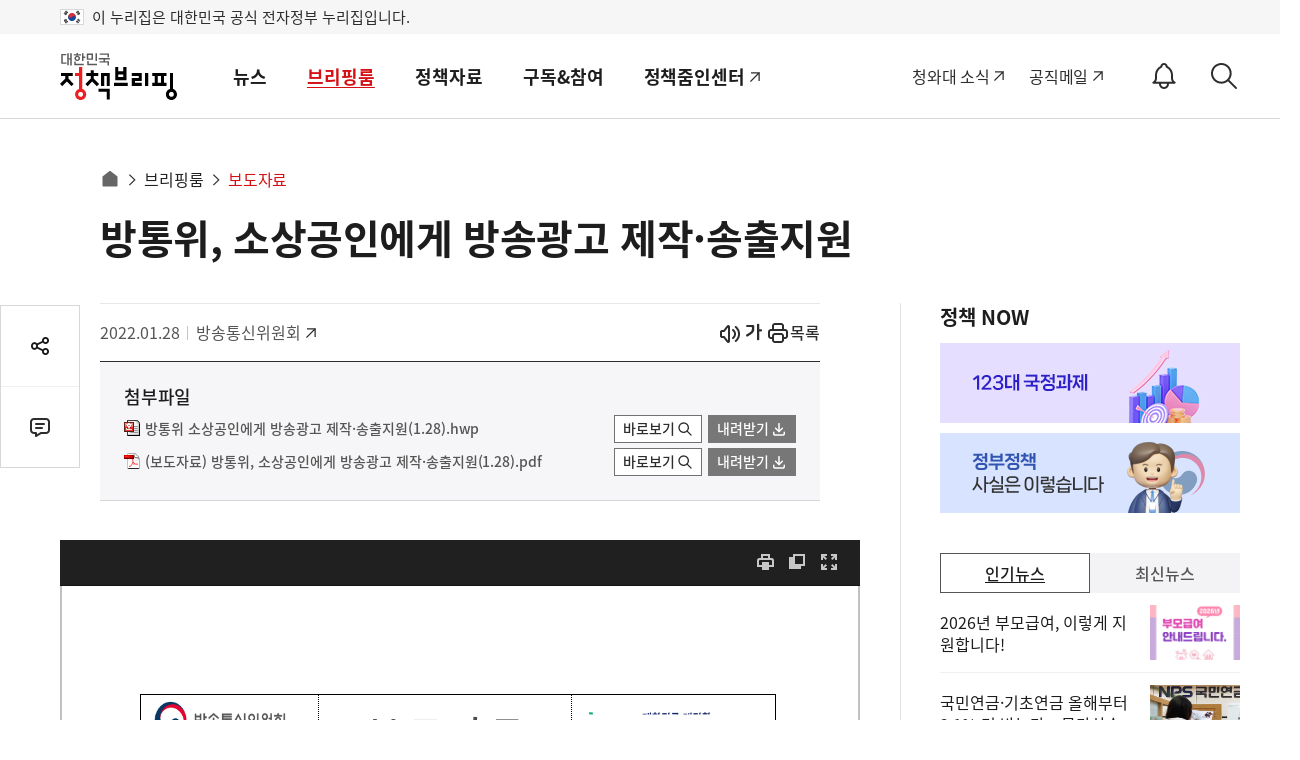

--- FILE ---
content_type: text/html; charset=utf-8
request_url: https://was.livere.me/comment/gonggamkr?id=gonggamkr&refer=www.korea.kr%3FnewsId%3D156493856&uid=NDAvODQvNDM1&site=https%3A%2F%2Fwww.korea.kr%2Fbriefing%2FpressReleaseView.do%3FnewsId%3D156493856&title=%2525uBC29%2525uD1B5%2525uC704%25252C%252520%2525uC18C%2525uC0C1%2525uACF5%2525uC778%2525uC5D0%2525uAC8C%252520%2525uBC29%2525uC1A1%2525uAD11%2525uACE0%252520%2525uC81C%2525uC791%252526middot%25253B%2525uC1A1%2525uCD9C%2525uC9C0%2525uC6D0&titleLength=31&logo=https%3A%2F%2Fwww.korea.kr%2Fimages%2Fevent%2Fkorea_logo_2024.jpg&uuid=296bab18-ada4-45ab-9dad-8f739553f1de
body_size: 1486
content:
<!DOCTYPE html><html lang=ko><head><meta http-equiv=Content-Type content="text/html; charset=utf-8"><meta http-equiv=X-UA-Compatible content="IE=edge"><meta name=viewport content="user-scalable=no,initial-scale=1,maximum-scale=1,minimum-scale=1,width=device-width"><meta name=description content=LiveRe><title>LiveRe</title><link type=text/css rel=stylesheet href="https://cdn-city.livere.com/css/comment.zero.css?d=202101261500"><link type=text/css rel=stylesheet href=https://cdn-city.livere.com/css/zero-rect-top.css><link type=text/css rel=stylesheet href=https://101.livere.co.kr/consumers/gonggamkr/zero/gonggamkr.zero.css><script type=text/javascript src="https://cdn-city.livere.com/js/lib.zero.js?d=202101261500"></script></head><body><div id=container data-id=gonggamkr data-title="방통위, 소상공인에게 방송광고 제작&amp;middot;송출지원" data-logo=https://www.korea.kr/images/event/korea_logo_2024.jpg data-desc="" data-uid=NDAvODQvNDM1 data-site="https://www.korea.kr/briefing/pressReleaseView.do?newsId=156493856" data-refer="www.korea.kr?newsId=156493856" data-redirectorigin="" data-highlightseq="" data-discuss=0 data-facebookpageid="" data-facebookuploadurl="" livere-uuid=296bab18-ada4-45ab-9dad-8f739553f1de><noscript>Please enable JavaScript to view the LiveRe comments</noscript></div><script type=text/javascript src="https://cdn-city.livere.com/js/comment.zero.ko.dist.js?d=202101261500" charset=UTF-8></script><script type=text/javascript src=https://101.livere.co.kr/consumers/gonggamkr/zero/gonggamkr.zero.js charset=UTF-8></script></body></html>

--- FILE ---
content_type: application/xhtml+xml
request_url: https://www.korea.kr/docViewer/result/2022.02/07/c388256a26e2cc9d9fec871bc22ff340/c388256a26e2cc9d9fec871bc22ff340.view.xhtml?
body_size: 5296
content:

















	<!DOCTYPE html PUBLIC "-//W3C//DTD XHTML 1.0 Transitional//EN" "http://www.w3.org/TR/xhtml1/DTD/xhtml1-transitional.dtd">
<html xml:lang="ko" lang="ko" xmlns="http://www.w3.org/1999/xhtml" xmlns:svg="http://www.w3.org/2000/svg" xmlns:xlink="http://www.w3.org/1999/xlink" xmlns:v="urn:schemas-microsoft-com:vml" xmlns:o="urn:schemas-microsoft-com:office:office">
	<head>
		<meta content="text/html; charset=UTF-8" http-equiv="content-type"/>
		<meta content="Synap Document Viewer 2022(v23.4.1)" name="GENERATOR"/>
		
		<title>이곳을 마우스로 누르고 본문 내용을 입력하세요</title>
		
		
		<style type="text/css">
			v\:shape,v\:shapetype,v\:formulas,v\:fill,v\:f,v\:handles,v\:h,v\:stroke,v\:line,v\:path,v\:textpath,v\:textbox,v\:group,v\:image,v\:rect,v\:imagedata,v\:arc,v\:curve,v\:oval,v\:polyline,v\:roundrect {
				behavior: url(#default#VML);
			}
			o\:* {
				behavior: url(#default#VML);
			}


			w\:* {
				behavior: url(#default#VML);
			}

body,div,p{margin:0;padding:0}
body{font-family:Dotum,'돋움',Helvetica,AppleSDGothicNeo,sans-serif;font-size:12px;color:#222;}
		</style>
		
		
    
	
<style type="text/css">
	body {
    	-webkit-text-size-adjust: 100%;
	}
	body:first-of-type p {
		background-image: url([data-uri]);
		
	}
</style>
	
<style type="text/css">
	a:visited {text-decoration:none;}
	a:link {text-decoration:none;}
	span {
		font-size: 10.0pt;
		color: #000000;
		font-weight: normal;
		margin-top: 0.0pt;
		margin-left: 0.0pt;
		margin-bottom: 0.0pt;
		margin-right: 0.0pt;
		text-align: justify;
		letter-spacing: 0.0pt;
	}
	td {
		word-wrap: break-word;
		text-align:left;
		text-indent:0;
		padding: 0px;
	}
	.img_none_align {
		clear: none;
	}
	.img_center_align {
		clear: none;
		float: none;
		display: block;
		margin: 0pt auto;
	}
	.img_left_align {
		clear: both;
		float: left;
		margin-right: 10pt;
	}
	.img_right_align {
		clear: both;
		float: right;
		margin-left: 10pt;
	}

	#div_page:after {
		content: '';
		display: block;
		height: 0;
		clear: both;
	}
	#div_page {
		position: relative;
		margin: 0px auto;
		word-wrap: break-word;
		z-index: 1;
	}
	#synap_footnote_list, #synap_endnote_list {
		clear: both;
	}
	.inner{
		background-color:#fff;
		border:1px solid #d8dfe5;
		z-index:100000;
		-webkit-box-shadow: 0 2px 2px #c8d1d9;
		-moz-box-shadow: 0 2px 2px #c8d1d9;
		box-shadow: 0 2px 2px #c8d1d9;
	}
	.containBgSingle{
		background-color: #ffffff;
	}
	img.grayscale {
		filter: url("data:image/svg+xml;utf8,&lt;svg xmlns=\'http://www.w3.org/2000/svg\'&gt;&lt;filter id=\'grayscale\'&gt;&lt;feColorMatrix type=\'matrix\' values=\'0.3333 0.3333 0.3333 0 0 0.3333 0.3333 0.3333 0 0 0.3333 0.3333 0.3333 0 0 0 0 0 1 0\'/&gt;&lt;/filter&gt;&lt;/svg&gt;#grayscale"); /* Firefox 10+, Firefox on Android */
		filter: gray; /* IE6-9 */
		-webkit-filter: grayscale(100%); /* Chrome 19+, Safari 6+, Safari 6+ iOS */
	}
	.table_inline {
		display:inline-table;
		zoom:1;
		*display:inline;
		word-break:normal;
	}
	.div_inline {
		display:inline-block;
		zoom:1;
		*display:inline;
	}
	.div_center {
		text-align:center;
	}
	.div_right {
		text-align:right;
	}	
	
	.pagebreaker {
		height: 20px;
		margin: 0px;
	}
	
	@media print {
		.inner {
			border: 0;
			box-shadow: none;
		}
		@page {
			margin : 0mm 0mm 0mm 0mm;
		}
	}
</style>
    
    	
<style type="text/css">
	.noPageLineHeight {
		line-height: 1.6;
	}
	p {
		font-size: 10.0pt;
		color: #000000;
		font-weight: normal;
		margin-left: 0.0pt;
		margin-right: 0.0pt;
		margin-top: 0.0pt;
		margin-bottom: 0.0pt;
		text-align: justify;
		line-height: 1.6;
		letter-spacing: 0.0pt;
	}
	table {
		clear: both;
	}
</style>

	
    	
    
    	

    <style type="text/css">
      .page1{
width:484pt;
min-width:484pt;
height:auto !important;height:701pt;
min-height:701pt;
padding:70pt 56pt 70pt 56pt;
}
.odd_f_1{
border-color:transparent;}
.odd_fe_1{
border-color:transparent;}
.even_f_1{
border-color:transparent;}
.even_fe_1{
border-color:transparent;}
.header_section_1{
overflow:hidden;
padding-right:56pt;
width:484pt;
position:absolute;
min-height:28pt;
top:42pt;
}
.footer_section_1{
position:absolute;
overflow:hidden;
padding-right:56pt;
width:484pt;
bottom:0pt;
height:70pt;
}
.footer_section_1_visible{
position:absolute;
overflow:visible;
width:484pt;
bottom:42pt;
max-height:70pt;
}

    </style>
		<script type="text/javascript" src="c388256a26e2cc9d9fec871bc22ff340.files/jquery-3.3.1.min.js"></script>
		<script type="text/javascript" src="c388256a26e2cc9d9fec871bc22ff340.files/spin.min.js"></script>
		<script type="text/javascript" src="c388256a26e2cc9d9fec871bc22ff340.files/config.js"></script>
		<script type="text/javascript" src="c388256a26e2cc9d9fec871bc22ff340.files/common.js"></script>
		<script type="text/javascript" src="c388256a26e2cc9d9fec871bc22ff340.files/browser_check.js"></script>
		<script type="text/javascript" src="c388256a26e2cc9d9fec871bc22ff340.files/wm.js"></script>
		<script type="text/javascript" src="c388256a26e2cc9d9fec871bc22ff340.files/word_body.js"></script>

		<script>var jsValue = ""; </script>
	</head>
	<body class="containBg">
		
			<div id="content_body"></div>
			<div id="hidden_section"></div>

	</body>
</html>





--- FILE ---
content_type: text/html; charset=UTF-8
request_url: https://www.korea.kr/docViewer/result/2022.02/07/c388256a26e2cc9d9fec871bc22ff340/c388256a26e2cc9d9fec871bc22ff340.files/1.html
body_size: 23977
content:
<div id="div_page" class="inner odd_f_1 page1"><p style="  margin-left:27pt;text-indent:-27pt; font-size:15pt; line-height:0.60;"><span style="font-family:'HCI Poppy',Sylfaen; font-size:15pt;">&#160;</span></p><p style="  margin-left:27pt;text-indent:-27pt; font-size:15pt; line-height:0.60;" class="div_inline"><table id="table_1" class="table_inline" cellspacing="0" summary="table" style="border-color:#ffffff;border:none;border-collapse:collapse;table-layout:fixed; width:476.97pt; min-height:55.71pt; margin-left:2.00pt; margin-right:2.00pt; margin-top:2.00pt; margin-bottom:2.00pt;"><colgroup><col style="width:133.52pt;"></col><col style="width:190.12pt;"></col><col style="width:153.33pt;"></col></colgroup><tr style="height:55.71pt;"><td id="기관명" style=" width:133.52pt; vertical-align:middle; border-left:#000000 1.00pt solid; border-top:#000000 1.00pt solid; border-right:#000000 1.00pt dotted; border-bottom:#000000 1.00pt solid;"><div style="position:relative;width:120.70pt;min-height:32.10pt;"><img style=" width:120.70pt; height:32.10pt;position:absolute;left:0.00pt;top:0.00pt;" onerror="javascript:image_error(this);" alt="그림입니다.
원본 그림의 이름: 방송통신위원회_국_좌우.jpg
원본 그림의 크기: 가로 2154pixel, 세로 477pixel" src="c388256a26e2cc9d9fec871bc22ff340.files/BIN0001.jpg" id="shape_1"/></div><p style="text-align:center; text-indent:0pt; font-size:12pt; "></p><p style="text-align:center; text-indent:0pt; "><span style="font-family:돋움체; color:#ffffff; ">방송통신위원회</span></p></td><td id="배포일시항목" style=" width:190.12pt; vertical-align:middle; border-left:#000000 1.00pt dotted; border-top:#000000 1.00pt solid; border-right:#000000 1.00pt dotted; border-bottom:#000000 1.00pt solid;"><p style="text-align:center; margin-left:23pt;text-indent:-23pt; font-size:25pt; "><span style="font-family:HY헤드라인M,굴림; font-size:25pt; color:#4c4c4c;  font-weight:bold;">보</span><span style="font-family:돋움체; font-size:25pt; color:#4c4c4c;  font-weight:bold;"> </span><span style="font-family:HY헤드라인M,굴림; font-size:25pt; color:#4c4c4c;  font-weight:bold;">도</span><span style="font-family:돋움체; font-size:25pt; color:#4c4c4c;  font-weight:bold;"> </span><span style="font-family:HY헤드라인M,굴림; font-size:25pt; color:#4c4c4c;  font-weight:bold;">자</span><span style="font-family:돋움체; font-size:25pt; color:#4c4c4c;  font-weight:bold;"> </span><span style="font-family:HY헤드라인M,굴림; font-size:25pt; color:#4c4c4c;  font-weight:bold;">료</span></p></td><td id="배포일시" style=" width:153.33pt; vertical-align:middle; border-left:#000000 1.00pt dotted; border-top:#000000 1.00pt solid; border-right:#000000 1.00pt solid; border-bottom:#000000 1.00pt solid;"><div style="position:relative;float:left;width:107.80pt;min-height:37.26pt;"><img style=" width:107.80pt; height:37.25pt;position:absolute;left:0.00pt;top:0.00pt;" onerror="javascript:image_error(this);" alt="그림입니다.
원본 그림의 이름: 01 한국판뉴딜_기본 로고_가로형.jpg
원본 그림의 크기: 가로 1628pixel, 세로 563pixel" src="c388256a26e2cc9d9fec871bc22ff340.files/BIN0002.jpg" id="shape_2"/></div><p style="text-align:center; text-indent:0pt; font-size:12pt; "><span style="font-family:돋움체; font-size:12pt;">&#160;</span></p></td></tr></table></p><p style="  margin-left:27pt;text-indent:-27pt; font-size:15pt; line-height:0.60;" class="div_inline"><table id="table_2" class="table_inline" cellspacing="0" summary="table" style="border-color:#ffffff;border:none;border-collapse:collapse;table-layout:fixed; width:476.97pt; min-height:25.14pt; margin-left:2.00pt; margin-right:2.00pt; margin-top:2.00pt; margin-bottom:2.00pt;"><colgroup><col style="width:62.36pt;"></col><col style="width:151.67pt;"></col><col style="width:60.81pt;"></col><col style="width:202.13pt;"></col></colgroup><tr style="height:25.14pt;"><td style=" width:62.36pt; vertical-align:middle; border-left:#000000 1.00pt solid; border-top:#000000 1.00pt solid; border-right:#000000 1.00pt solid; border-bottom:#000000 1.00pt solid;"><p style="text-align:center; text-indent:0pt; font-size:12pt; "><span style="font-family:돋움체; font-size:12pt;  font-weight:bold;">보도 일시</span></p></td><td id="보도일시" style=" width:151.67pt; vertical-align:middle; border-left:#000000 1.00pt solid; border-top:#000000 1.00pt solid; border-right:#000000 1.00pt solid; border-bottom:#000000 1.00pt solid;"><p style="text-align:center; text-indent:0pt; font-size:12pt; "><span style="font-family:돋움체; font-size:12pt; letter-spacing:-0.16pt;  font-weight:bold;">2022. 1. 28.(</span><span style="font-family:돋움체; font-size:12pt; letter-spacing:-0.24pt;  font-weight:bold;">금</span><span style="font-family:돋움체; font-size:12pt; letter-spacing:-0.16pt;  font-weight:bold;">) 10:00</span></p></td><td style=" width:60.81pt; vertical-align:middle; border-left:#000000 1.00pt solid; border-top:#000000 1.00pt solid; border-right:#000000 1.00pt solid; border-bottom:#000000 1.00pt solid;"><p style="text-align:center; margin-left:23pt;text-indent:-23pt; font-size:12pt; "><span style="font-family:돋움체; font-size:12pt; ">배포 일시</span></p></td><td id="배포일시" style=" width:202.13pt; vertical-align:middle; border-left:#000000 1.00pt solid; border-top:#000000 1.00pt solid; border-right:#000000 1.00pt solid; border-bottom:#000000 1.00pt solid;"><p style="text-align:center; text-indent:0pt; font-size:12pt; "><span style="font-family:돋움체; font-size:12pt; ">2022. 1. 28.(</span><span style="font-family:돋움체; font-size:12pt; ">금</span><span style="font-family:돋움체; font-size:12pt; ">) 10:00</span></p></td></tr></table></p><p style="  margin-left:27pt;text-indent:-27pt; font-size:15pt; line-height:1.50;" class="div_inline"><table id="table_3" class="table_inline" cellspacing="0" summary="table" style="border-color:#ffffff;border:none;border-collapse:collapse;table-layout:fixed; width:476.97pt; min-height:38.96pt; margin-left:2.00pt; margin-right:2.00pt; margin-top:2.00pt; margin-bottom:2.00pt;"><colgroup><col style="width:62.36pt;"></col><col style="width:151.67pt;"></col><col style="width:60.81pt;"></col><col style="width:56.05pt;"></col><col style="width:56.05pt;"></col><col style="width:90.03pt;"></col></colgroup><tr style="height:19.48pt;"><td style=" width:62.36pt; vertical-align:bottom; border-left:#000000 1.00pt solid; border-top:#000000 1.00pt solid; border-right:#000000 1.00pt solid;"><p style="text-align:center; text-indent:0pt; font-size:12pt; "><span style="font-family:돋움체; font-size:12pt; ">담당 부서</span></p></td><td style=" width:151.67pt; vertical-align:bottom; border-left:#000000 1.00pt solid; border-top:#000000 1.00pt solid; border-right:#000000 1.00pt solid;"><p style="text-align:center; text-indent:0pt; font-size:12pt; "><span style="font-family:돋움체; font-size:12pt; ">방송기반국</span></p></td><td style=" width:60.81pt; vertical-align:middle; border-left:#000000 1.00pt solid; border-top:#000000 1.00pt solid; border-right:#000000 1.00pt solid; border-bottom:#000000 1.00pt solid;"><p style="text-align:center; text-indent:0pt; font-size:12pt; "><span style="font-family:돋움체; font-size:12pt; ">책임자</span></p></td><td id="책임자대외직명" style=" width:56.05pt; vertical-align:middle; border-left:#000000 1.00pt solid; border-top:#000000 1.00pt solid; border-bottom:#000000 1.00pt solid;"><p style="text-align:right; text-indent:0pt; font-size:12pt; "><span style="font-family:돋움체; font-size:12pt; ">과</span><span style="font-family:굴림체; font-size:12pt; "> &#160;</span><span style="font-family:돋움체; font-size:12pt; ">장 </span></p></td><td id="책임자명" style=" width:56.05pt; vertical-align:middle; border-top:#000000 1.00pt solid; border-bottom:#000000 1.00pt solid;"><p style="text-align:right; text-indent:0pt; font-size:12pt; "><span style="font-family:돋움체; font-size:12pt; ">최윤정</span></p></td><td id="책임자전화번호" style=" width:90.03pt; vertical-align:middle; border-top:#000000 1.00pt solid; border-right:#000000 1.00pt solid; border-bottom:#000000 1.00pt solid;"><p style="text-align:left; text-indent:0pt; font-size:12pt; "><span style="font-family:돋움체; font-size:12pt; letter-spacing:-0.08pt; ">(02-2110-1270)</span></p></td></tr><tr style="height:19.48pt;"><td style=" width:62.36pt; vertical-align:top; border-left:#000000 1.00pt solid; border-right:#000000 1.00pt solid; border-bottom:#000000 1.00pt solid;"><p style="text-align:center; text-indent:0pt; font-size:12pt; "><span style="font-family:돋움체; font-size:12pt;">&#160;</span></p></td><td id="담당부서" style=" width:151.67pt; vertical-align:top; border-left:#000000 1.00pt solid; border-right:#000000 1.00pt solid; border-bottom:#000000 1.00pt solid;"><p style="text-align:center; text-indent:0pt; font-size:12pt; "><span style="font-family:돋움체; font-size:12pt; ">방송광고정책과</span></p></td><td style=" width:60.81pt; vertical-align:middle; border-left:#000000 1.00pt solid; border-top:#000000 1.00pt solid; border-right:#000000 1.00pt solid; border-bottom:#000000 1.00pt solid;"><p style="text-align:center; text-indent:0pt; font-size:12pt; "><span style="font-family:돋움체; font-size:12pt; ">담당자</span></p></td><td id="담당자대외직명" style=" width:56.05pt; vertical-align:middle; border-left:#000000 1.00pt solid; border-top:#000000 1.00pt solid; border-bottom:#000000 1.00pt solid;"><p style="text-align:right; text-indent:0pt; font-size:12pt; "><span style="font-family:돋움체; font-size:12pt; ">사무관</span></p></td><td id="담당자명" style=" width:56.05pt; vertical-align:middle; border-top:#000000 1.00pt solid; border-bottom:#000000 1.00pt solid;"><p style="text-align:right; text-indent:0pt; font-size:12pt; "><span style="font-family:돋움체; font-size:12pt; ">김은수</span></p></td><td id="담당자전화번호" style=" width:90.03pt; vertical-align:middle; border-top:#000000 1.00pt solid; border-right:#000000 1.00pt solid; border-bottom:#000000 1.00pt solid;"><p style="text-align:left; text-indent:0pt; font-size:12pt; "><span style="font-family:돋움체; font-size:12pt; letter-spacing:-0.08pt; ">(02-2110-1274)</span></p></td></tr></table></p><p style="text-align:center; text-indent:0pt; font-size:1pt; line-height:1.00;;word-break:keep-all;"><span style="font-family:돋움체; font-size:1pt;">&#160;</span></p><div class="div_center"><p style="text-align:center; text-indent:0pt; font-size:6pt; line-height:1.50;;word-break:keep-all;" class="div_inline"><table id="table_4" class="table_inline" cellspacing="0" summary="table" style="border-color:#ffffff;border:none;border-collapse:collapse;table-layout:fixed; width:478.16pt; min-height:81.00pt; margin-left:2.00pt; margin-right:2.00pt; margin-top:2.00pt; margin-bottom:2.00pt;"><colgroup><col style="width:478.16pt;"></col></colgroup><tr style="height:33.35pt;"><td id="제목명" style=" width:478.16pt; vertical-align:middle; border-left:#000000 1.00pt solid; border-top:#000000 1.00pt solid; border-right:#000000 1.00pt solid;"><p style="text-align:center; margin-right:2pt; margin-left:28pt;text-indent:-21pt; font-size:20pt; line-height:1.80;"><span style="font-family:HY헤드라인M,굴림; font-size:20pt;  font-weight:bold;">방통위</span><span style="font-family:HY헤드라인M,굴림; font-size:20pt;  font-weight:bold;">,</span><span style="font-family:돋움체; font-size:20pt;  font-weight:bold;"> </span><span style="font-family:HY헤드라인M,굴림; font-size:20pt;  font-weight:bold;">소상공인에게</span><span style="font-family:돋움체; font-size:20pt;  font-weight:bold;"> </span><span style="font-family:HY헤드라인M,굴림; font-size:20pt;  font-weight:bold;">방송광고</span><span style="font-family:돋움체; font-size:20pt;  font-weight:bold;"> </span><span style="font-family:HY헤드라인M,굴림; font-size:20pt;  font-weight:bold;">제작·송출지원</span></p></td></tr><tr style="height:47.65pt;"><td id="부제목명" style=" width:478.16pt; vertical-align:middle; border-left:#000000 1.00pt solid; border-right:#000000 1.00pt solid; border-bottom:#000000 1.00pt solid;"><p style="text-align:center; margin-right:2pt; margin-left:28pt;text-indent:-21pt; font-size:15pt; "><span style="font-family:HY헤드라인M,굴림; font-size:15pt; ">-</span><span style="font-family:돋움체; font-size:15pt; "> </span><span style="font-family:HY헤드라인M,굴림; font-size:15pt; ">’</span><span style="font-family:HY헤드라인M,굴림; font-size:15pt; ">22</span><span style="font-family:HY헤드라인M,굴림; font-size:15pt; ">년도</span><span style="font-family:돋움체; font-size:15pt; "> </span><span style="font-family:HY헤드라인M,굴림; font-size:15pt; ">「지역밀착형</span><span style="font-family:돋움체; font-size:15pt; "> </span><span style="font-family:HY헤드라인M,굴림; font-size:15pt; ">방송광고</span><span style="font-family:돋움체; font-size:15pt; "> </span><span style="font-family:HY헤드라인M,굴림; font-size:15pt; ">활성화</span><span style="font-family:돋움체; font-size:15pt; "> </span><span style="font-family:HY헤드라인M,굴림; font-size:15pt; ">기반구축」사업</span><span style="font-family:돋움체; font-size:15pt; "> </span><span style="font-family:HY헤드라인M,굴림; font-size:15pt; ">실시</span><span style="font-family:HY헤드라인M,굴림; font-size:15pt; ">,</span><span style="font-family:돋움체; font-size:15pt; "> </span><span style="font-family:HY헤드라인M,굴림; font-size:15pt; ">지난해</span><span style="font-family:돋움체; font-size:15pt; "> </span><span style="font-family:HY헤드라인M,굴림; font-size:15pt; ">보다</span><span style="font-family:돋움체; font-size:15pt; "> </span><span style="font-family:HY헤드라인M,굴림; font-size:15pt; ">41</span><span style="font-family:HY헤드라인M,굴림; font-size:15pt; ">개사가</span><span style="font-family:돋움체; font-size:15pt; "> </span><span style="font-family:HY헤드라인M,굴림; font-size:15pt; ">확대된</span><span style="font-family:돋움체; font-size:15pt; "> </span><span style="font-family:HY헤드라인M,굴림; font-size:15pt; ">177</span><span style="font-family:HY헤드라인M,굴림; font-size:15pt; ">개사</span><span style="font-family:돋움체; font-size:15pt; "> </span><span style="font-family:HY헤드라인M,굴림; font-size:15pt; ">지원</span><span style="font-family:돋움체; font-size:15pt; "> </span><span style="font-family:HY헤드라인M,굴림; font-size:15pt; ">-</span></p></td></tr></table></p></div><p style="  margin-left:28pt;text-indent:-28pt; font-size:14pt; "><span style="font-family:바탕체; font-size:14pt;">&#160;</span></p><p style="  text-indent:0pt; font-size:14pt; line-height:1.55;"><div name="start" style="display:none;" id="본문"></div><span style="font-family:굴림체; font-size:14pt; ">&#160; </span><span style="font-family:바탕체; font-size:14pt; ">방송통신위원회</span><span style="font-family:바탕체; font-size:14pt; ">(</span><span style="font-family:바탕체; font-size:14pt; ">위원장 한상혁</span><span style="font-family:바탕체; font-size:14pt; ">, </span><span style="font-family:바탕체; font-size:14pt; ">이하 ‘방통위’</span><span style="font-family:바탕체; font-size:14pt; ">)</span><span style="font-family:바탕체; font-size:14pt; ">는 한국방송광고진흥공사</span><span style="font-family:바탕체; font-size:14pt; ">(</span><span style="font-family:바탕체; font-size:14pt; ">사장 이백만</span><span style="font-family:바탕체; font-size:14pt; ">, </span><span style="font-family:바탕체; font-size:14pt; ">이하 ‘코바코’</span><span style="font-family:바탕체; font-size:14pt; ">)</span><span style="font-family:바탕체; font-size:14pt; ">와 함께 </span><span style="font-family:바탕체; font-size:14pt; ">2022</span><span style="font-family:바탕체; font-size:14pt; ">년도 ｢지역밀착형 방송광고 활성화 기반구축｣ 사업을 실시한다</span><span style="font-family:바탕체; font-size:14pt; ">. </span></p><p style="  text-indent:0pt; font-size:14pt; line-height:1.50;"><span style="font-family:바탕체; font-size:14pt;">&#160;</span></p><p style="  text-indent:0pt; font-size:14pt; line-height:1.50;"><span style="font-family:굴림체; font-size:14pt; ">&#160; </span><span style="font-family:바탕체; font-size:14pt; ">｢지역밀착형 방송광고 활성화 기반구축 사업｣은 방통위가 소상공인의 </span><span style="font-family:바탕체; font-size:14pt; letter-spacing:-0.14pt; ">성장과 지역 방송광고 시장 활성화를 위해 </span><span style="font-family:바탕체; font-size:14pt; letter-spacing:-0.09pt; ">2020</span><span style="font-family:바탕체; font-size:14pt; letter-spacing:-0.14pt; ">년에 시작되어 소상</span><span style="font-family:바탕체; font-size:14pt; ">공인이 </span><span style="font-family:바탕체; font-size:14pt; letter-spacing:-0.98pt; ">방송광고를 제작하여 지역의 방송매체를 통해 송출할 수 있도록 지원하고 있다</span><span style="font-family:바탕체; font-size:14pt; letter-spacing:-0.65pt; ">.</span></p><p style="  text-indent:0pt; font-size:14pt; "><span style="font-family:바탕체; font-size:14pt;">&#160;</span></p><p style="  text-indent:0pt; font-size:14pt; "><span style="font-family:굴림체; font-size:14pt; ">&#160; </span><span style="font-family:바탕체; font-size:14pt; ">올해에는 소상공인 </span><span style="font-family:바탕체; font-size:14pt; ">177</span><span style="font-family:바탕체; font-size:14pt; ">개사</span><span style="font-family:바탕체; font-size:14pt; ">*</span><span style="font-family:바탕체; font-size:14pt; ">에 총 </span><span style="font-family:바탕체; font-size:14pt; ">15</span><span style="font-family:바탕체; font-size:14pt; ">억 </span><span style="font-family:바탕체; font-size:14pt; ">9</span><span style="font-family:바탕체; font-size:14pt; ">천만원의 방송광고 제작비와 </span><span style="font-family:바탕체; font-size:14pt; letter-spacing:-0.14pt; ">송출비를 지원한다</span><span style="font-family:바탕체; font-size:14pt; letter-spacing:-0.09pt; ">. </span><span style="font-family:바탕체; font-size:14pt; letter-spacing:-0.14pt; ">지원 대상은 중소벤처기업부로부터 소상공인 </span><span style="font-family:바탕체; font-size:14pt; letter-spacing:-0.28pt; ">확인서를</span><span style="font-family:바탕체; font-size:14pt; letter-spacing:-0.14pt; "> 발급받은 소상인과 소공인이며</span><span style="font-family:바탕체; font-size:14pt; letter-spacing:-0.09pt; ">, </span><span style="font-family:바탕체; font-size:14pt; letter-spacing:-0.14pt; ">심사를 거쳐 선정된</span><span style="font-family:바탕체; font-size:14pt; letter-spacing:0.28pt; "> 소상공인은 방송광고 제작비 또는 송출비의 </span><span style="font-family:바탕체; font-size:14pt; letter-spacing:0.19pt; ">90%</span><span style="font-family:바탕체; font-size:14pt; letter-spacing:0.28pt; ">를 최대 </span><span style="font-family:바탕체; font-size:14pt; letter-spacing:0.19pt; ">9</span><span style="font-family:바탕체; font-size:14pt; letter-spacing:0.28pt; ">백만원 한도 내에서 </span><span style="font-family:바탕체; font-size:14pt; ">지원받게 된다</span><span style="font-family:바탕체; font-size:14pt; ">. </span></p><p style="  text-indent:0pt; font-size:14pt; "><span style="font-family:바탕체; font-size:14pt;">&#160;</span></p><p style="  margin-left:24pt;text-indent:-24pt; font-size:13pt; "><span style="font-family:'맑은 고딕',굴림; font-size:13pt; ">&#160;</span><span style="font-family:한양중고딕,굴림; font-size:13pt; "> </span><span style="font-family:한양중고딕,굴림; font-size:13pt; ">* </span><span style="font-family:한양중고딕,굴림; font-size:13pt; letter-spacing:-0.78pt; ">소상공인 지원공모는 </span><span style="font-family:한양중고딕,굴림; font-size:13pt; letter-spacing:-0.52pt; ">1</span><span style="font-family:한양중고딕,굴림; font-size:13pt; letter-spacing:-0.78pt; ">차</span><span style="font-family:한양중고딕,굴림; font-size:13pt; letter-spacing:-0.52pt; ">, 2</span><span style="font-family:한양중고딕,굴림; font-size:13pt; letter-spacing:-0.78pt; ">차로 나누어 진행하며 </span><span style="font-family:한양중고딕,굴림; font-size:13pt; letter-spacing:-0.52pt; ">1</span><span style="font-family:한양중고딕,굴림; font-size:13pt; letter-spacing:-0.78pt; ">차 대상</span><span style="font-family:한양중고딕,굴림; font-size:13pt; letter-spacing:-0.52pt; ">(107</span><span style="font-family:한양중고딕,굴림; font-size:13pt; letter-spacing:-0.78pt; ">개사</span><span style="font-family:한양중고딕,굴림; font-size:13pt; letter-spacing:-0.52pt; ">, 3</span><span style="font-family:한양중고딕,굴림; font-size:13pt; letter-spacing:-0.78pt; ">월 선정</span><span style="font-family:한양중고딕,굴림; font-size:13pt; letter-spacing:-0.26pt; ">)</span><span style="font-family:한양중고딕,굴림; font-size:13pt; letter-spacing:-0.39pt; ">은</span><span style="font-family:한양중고딕,굴림; font-size:13pt; letter-spacing:-0.26pt; "> </span><span style="font-family:한양중고딕,굴림; font-size:13pt; letter-spacing:-0.52pt; ">봄‧여름에 광고송출을 희망하는 기업으로</span><span style="font-family:한양중고딕,굴림; font-size:13pt; letter-spacing:-0.35pt; ">, 2</span><span style="font-family:한양중고딕,굴림; font-size:13pt; letter-spacing:-0.52pt; ">차 대상</span><span style="font-family:한양중고딕,굴림; font-size:13pt; letter-spacing:-0.35pt; ">(70</span><span style="font-family:한양중고딕,굴림; font-size:13pt; letter-spacing:-0.52pt; ">개사</span><span style="font-family:한양중고딕,굴림; font-size:13pt; letter-spacing:-0.35pt; ">, 7</span><span style="font-family:한양중고딕,굴림; font-size:13pt; letter-spacing:-0.52pt; ">월 선정</span><span style="font-family:한양중고딕,굴림; font-size:13pt; letter-spacing:-0.35pt; ">)</span><span style="font-family:한양중고딕,굴림; font-size:13pt; letter-spacing:-0.52pt; ">은</span><span style="font-family:한양중고딕,굴림; font-size:13pt; letter-spacing:-0.26pt; "> 가을에</span><span style="font-family:한양중고딕,굴림; font-size:13pt; "> 광고송출을 희망하는 기업을 선정해 총 </span><span style="font-family:한양중고딕,굴림; font-size:13pt; ">177</span><span style="font-family:한양중고딕,굴림; font-size:13pt; ">개사를 지원할 계획임</span></p><p style="  margin-left:29pt;text-indent:-29pt; font-size:13pt; "><span style="font-family:'맑은 고딕',굴림; font-size:13pt;">&#160;</span></p><p style="  text-indent:0pt; font-size:14pt; "><span style="font-family:굴림체; font-size:14pt; letter-spacing:-0.37pt; ">&#160; </span><span style="font-family:바탕체; font-size:14pt; letter-spacing:-0.56pt; ">또한 지원 대상자에게는 해당 지역의 광고 전문가를 통해 방송광고 제작과</span><span style="font-family:바탕체; font-size:14pt; "> 송출을 포함한 마케팅 전반에 대한 </span><span style="font-family:바탕체; font-size:14pt; ">1:1 </span><span style="font-family:바탕체; font-size:14pt; ">맞춤형 컨설팅을 무료로 제공하여 체계적으로 지원할 예정이다</span><span style="font-family:바탕체; font-size:14pt; ">.</span></p></div><div class="pagebreaker">&#160;</div>

--- FILE ---
content_type: text/html; charset=UTF-8
request_url: https://www.korea.kr/docViewer/result/2022.02/07/c388256a26e2cc9d9fec871bc22ff340/c388256a26e2cc9d9fec871bc22ff340.files/1.html
body_size: 23977
content:
<div id="div_page" class="inner odd_f_1 page1"><p style="  margin-left:27pt;text-indent:-27pt; font-size:15pt; line-height:0.60;"><span style="font-family:'HCI Poppy',Sylfaen; font-size:15pt;">&#160;</span></p><p style="  margin-left:27pt;text-indent:-27pt; font-size:15pt; line-height:0.60;" class="div_inline"><table id="table_1" class="table_inline" cellspacing="0" summary="table" style="border-color:#ffffff;border:none;border-collapse:collapse;table-layout:fixed; width:476.97pt; min-height:55.71pt; margin-left:2.00pt; margin-right:2.00pt; margin-top:2.00pt; margin-bottom:2.00pt;"><colgroup><col style="width:133.52pt;"></col><col style="width:190.12pt;"></col><col style="width:153.33pt;"></col></colgroup><tr style="height:55.71pt;"><td id="기관명" style=" width:133.52pt; vertical-align:middle; border-left:#000000 1.00pt solid; border-top:#000000 1.00pt solid; border-right:#000000 1.00pt dotted; border-bottom:#000000 1.00pt solid;"><div style="position:relative;width:120.70pt;min-height:32.10pt;"><img style=" width:120.70pt; height:32.10pt;position:absolute;left:0.00pt;top:0.00pt;" onerror="javascript:image_error(this);" alt="그림입니다.
원본 그림의 이름: 방송통신위원회_국_좌우.jpg
원본 그림의 크기: 가로 2154pixel, 세로 477pixel" src="c388256a26e2cc9d9fec871bc22ff340.files/BIN0001.jpg" id="shape_1"/></div><p style="text-align:center; text-indent:0pt; font-size:12pt; "></p><p style="text-align:center; text-indent:0pt; "><span style="font-family:돋움체; color:#ffffff; ">방송통신위원회</span></p></td><td id="배포일시항목" style=" width:190.12pt; vertical-align:middle; border-left:#000000 1.00pt dotted; border-top:#000000 1.00pt solid; border-right:#000000 1.00pt dotted; border-bottom:#000000 1.00pt solid;"><p style="text-align:center; margin-left:23pt;text-indent:-23pt; font-size:25pt; "><span style="font-family:HY헤드라인M,굴림; font-size:25pt; color:#4c4c4c;  font-weight:bold;">보</span><span style="font-family:돋움체; font-size:25pt; color:#4c4c4c;  font-weight:bold;"> </span><span style="font-family:HY헤드라인M,굴림; font-size:25pt; color:#4c4c4c;  font-weight:bold;">도</span><span style="font-family:돋움체; font-size:25pt; color:#4c4c4c;  font-weight:bold;"> </span><span style="font-family:HY헤드라인M,굴림; font-size:25pt; color:#4c4c4c;  font-weight:bold;">자</span><span style="font-family:돋움체; font-size:25pt; color:#4c4c4c;  font-weight:bold;"> </span><span style="font-family:HY헤드라인M,굴림; font-size:25pt; color:#4c4c4c;  font-weight:bold;">료</span></p></td><td id="배포일시" style=" width:153.33pt; vertical-align:middle; border-left:#000000 1.00pt dotted; border-top:#000000 1.00pt solid; border-right:#000000 1.00pt solid; border-bottom:#000000 1.00pt solid;"><div style="position:relative;float:left;width:107.80pt;min-height:37.26pt;"><img style=" width:107.80pt; height:37.25pt;position:absolute;left:0.00pt;top:0.00pt;" onerror="javascript:image_error(this);" alt="그림입니다.
원본 그림의 이름: 01 한국판뉴딜_기본 로고_가로형.jpg
원본 그림의 크기: 가로 1628pixel, 세로 563pixel" src="c388256a26e2cc9d9fec871bc22ff340.files/BIN0002.jpg" id="shape_2"/></div><p style="text-align:center; text-indent:0pt; font-size:12pt; "><span style="font-family:돋움체; font-size:12pt;">&#160;</span></p></td></tr></table></p><p style="  margin-left:27pt;text-indent:-27pt; font-size:15pt; line-height:0.60;" class="div_inline"><table id="table_2" class="table_inline" cellspacing="0" summary="table" style="border-color:#ffffff;border:none;border-collapse:collapse;table-layout:fixed; width:476.97pt; min-height:25.14pt; margin-left:2.00pt; margin-right:2.00pt; margin-top:2.00pt; margin-bottom:2.00pt;"><colgroup><col style="width:62.36pt;"></col><col style="width:151.67pt;"></col><col style="width:60.81pt;"></col><col style="width:202.13pt;"></col></colgroup><tr style="height:25.14pt;"><td style=" width:62.36pt; vertical-align:middle; border-left:#000000 1.00pt solid; border-top:#000000 1.00pt solid; border-right:#000000 1.00pt solid; border-bottom:#000000 1.00pt solid;"><p style="text-align:center; text-indent:0pt; font-size:12pt; "><span style="font-family:돋움체; font-size:12pt;  font-weight:bold;">보도 일시</span></p></td><td id="보도일시" style=" width:151.67pt; vertical-align:middle; border-left:#000000 1.00pt solid; border-top:#000000 1.00pt solid; border-right:#000000 1.00pt solid; border-bottom:#000000 1.00pt solid;"><p style="text-align:center; text-indent:0pt; font-size:12pt; "><span style="font-family:돋움체; font-size:12pt; letter-spacing:-0.16pt;  font-weight:bold;">2022. 1. 28.(</span><span style="font-family:돋움체; font-size:12pt; letter-spacing:-0.24pt;  font-weight:bold;">금</span><span style="font-family:돋움체; font-size:12pt; letter-spacing:-0.16pt;  font-weight:bold;">) 10:00</span></p></td><td style=" width:60.81pt; vertical-align:middle; border-left:#000000 1.00pt solid; border-top:#000000 1.00pt solid; border-right:#000000 1.00pt solid; border-bottom:#000000 1.00pt solid;"><p style="text-align:center; margin-left:23pt;text-indent:-23pt; font-size:12pt; "><span style="font-family:돋움체; font-size:12pt; ">배포 일시</span></p></td><td id="배포일시" style=" width:202.13pt; vertical-align:middle; border-left:#000000 1.00pt solid; border-top:#000000 1.00pt solid; border-right:#000000 1.00pt solid; border-bottom:#000000 1.00pt solid;"><p style="text-align:center; text-indent:0pt; font-size:12pt; "><span style="font-family:돋움체; font-size:12pt; ">2022. 1. 28.(</span><span style="font-family:돋움체; font-size:12pt; ">금</span><span style="font-family:돋움체; font-size:12pt; ">) 10:00</span></p></td></tr></table></p><p style="  margin-left:27pt;text-indent:-27pt; font-size:15pt; line-height:1.50;" class="div_inline"><table id="table_3" class="table_inline" cellspacing="0" summary="table" style="border-color:#ffffff;border:none;border-collapse:collapse;table-layout:fixed; width:476.97pt; min-height:38.96pt; margin-left:2.00pt; margin-right:2.00pt; margin-top:2.00pt; margin-bottom:2.00pt;"><colgroup><col style="width:62.36pt;"></col><col style="width:151.67pt;"></col><col style="width:60.81pt;"></col><col style="width:56.05pt;"></col><col style="width:56.05pt;"></col><col style="width:90.03pt;"></col></colgroup><tr style="height:19.48pt;"><td style=" width:62.36pt; vertical-align:bottom; border-left:#000000 1.00pt solid; border-top:#000000 1.00pt solid; border-right:#000000 1.00pt solid;"><p style="text-align:center; text-indent:0pt; font-size:12pt; "><span style="font-family:돋움체; font-size:12pt; ">담당 부서</span></p></td><td style=" width:151.67pt; vertical-align:bottom; border-left:#000000 1.00pt solid; border-top:#000000 1.00pt solid; border-right:#000000 1.00pt solid;"><p style="text-align:center; text-indent:0pt; font-size:12pt; "><span style="font-family:돋움체; font-size:12pt; ">방송기반국</span></p></td><td style=" width:60.81pt; vertical-align:middle; border-left:#000000 1.00pt solid; border-top:#000000 1.00pt solid; border-right:#000000 1.00pt solid; border-bottom:#000000 1.00pt solid;"><p style="text-align:center; text-indent:0pt; font-size:12pt; "><span style="font-family:돋움체; font-size:12pt; ">책임자</span></p></td><td id="책임자대외직명" style=" width:56.05pt; vertical-align:middle; border-left:#000000 1.00pt solid; border-top:#000000 1.00pt solid; border-bottom:#000000 1.00pt solid;"><p style="text-align:right; text-indent:0pt; font-size:12pt; "><span style="font-family:돋움체; font-size:12pt; ">과</span><span style="font-family:굴림체; font-size:12pt; "> &#160;</span><span style="font-family:돋움체; font-size:12pt; ">장 </span></p></td><td id="책임자명" style=" width:56.05pt; vertical-align:middle; border-top:#000000 1.00pt solid; border-bottom:#000000 1.00pt solid;"><p style="text-align:right; text-indent:0pt; font-size:12pt; "><span style="font-family:돋움체; font-size:12pt; ">최윤정</span></p></td><td id="책임자전화번호" style=" width:90.03pt; vertical-align:middle; border-top:#000000 1.00pt solid; border-right:#000000 1.00pt solid; border-bottom:#000000 1.00pt solid;"><p style="text-align:left; text-indent:0pt; font-size:12pt; "><span style="font-family:돋움체; font-size:12pt; letter-spacing:-0.08pt; ">(02-2110-1270)</span></p></td></tr><tr style="height:19.48pt;"><td style=" width:62.36pt; vertical-align:top; border-left:#000000 1.00pt solid; border-right:#000000 1.00pt solid; border-bottom:#000000 1.00pt solid;"><p style="text-align:center; text-indent:0pt; font-size:12pt; "><span style="font-family:돋움체; font-size:12pt;">&#160;</span></p></td><td id="담당부서" style=" width:151.67pt; vertical-align:top; border-left:#000000 1.00pt solid; border-right:#000000 1.00pt solid; border-bottom:#000000 1.00pt solid;"><p style="text-align:center; text-indent:0pt; font-size:12pt; "><span style="font-family:돋움체; font-size:12pt; ">방송광고정책과</span></p></td><td style=" width:60.81pt; vertical-align:middle; border-left:#000000 1.00pt solid; border-top:#000000 1.00pt solid; border-right:#000000 1.00pt solid; border-bottom:#000000 1.00pt solid;"><p style="text-align:center; text-indent:0pt; font-size:12pt; "><span style="font-family:돋움체; font-size:12pt; ">담당자</span></p></td><td id="담당자대외직명" style=" width:56.05pt; vertical-align:middle; border-left:#000000 1.00pt solid; border-top:#000000 1.00pt solid; border-bottom:#000000 1.00pt solid;"><p style="text-align:right; text-indent:0pt; font-size:12pt; "><span style="font-family:돋움체; font-size:12pt; ">사무관</span></p></td><td id="담당자명" style=" width:56.05pt; vertical-align:middle; border-top:#000000 1.00pt solid; border-bottom:#000000 1.00pt solid;"><p style="text-align:right; text-indent:0pt; font-size:12pt; "><span style="font-family:돋움체; font-size:12pt; ">김은수</span></p></td><td id="담당자전화번호" style=" width:90.03pt; vertical-align:middle; border-top:#000000 1.00pt solid; border-right:#000000 1.00pt solid; border-bottom:#000000 1.00pt solid;"><p style="text-align:left; text-indent:0pt; font-size:12pt; "><span style="font-family:돋움체; font-size:12pt; letter-spacing:-0.08pt; ">(02-2110-1274)</span></p></td></tr></table></p><p style="text-align:center; text-indent:0pt; font-size:1pt; line-height:1.00;;word-break:keep-all;"><span style="font-family:돋움체; font-size:1pt;">&#160;</span></p><div class="div_center"><p style="text-align:center; text-indent:0pt; font-size:6pt; line-height:1.50;;word-break:keep-all;" class="div_inline"><table id="table_4" class="table_inline" cellspacing="0" summary="table" style="border-color:#ffffff;border:none;border-collapse:collapse;table-layout:fixed; width:478.16pt; min-height:81.00pt; margin-left:2.00pt; margin-right:2.00pt; margin-top:2.00pt; margin-bottom:2.00pt;"><colgroup><col style="width:478.16pt;"></col></colgroup><tr style="height:33.35pt;"><td id="제목명" style=" width:478.16pt; vertical-align:middle; border-left:#000000 1.00pt solid; border-top:#000000 1.00pt solid; border-right:#000000 1.00pt solid;"><p style="text-align:center; margin-right:2pt; margin-left:28pt;text-indent:-21pt; font-size:20pt; line-height:1.80;"><span style="font-family:HY헤드라인M,굴림; font-size:20pt;  font-weight:bold;">방통위</span><span style="font-family:HY헤드라인M,굴림; font-size:20pt;  font-weight:bold;">,</span><span style="font-family:돋움체; font-size:20pt;  font-weight:bold;"> </span><span style="font-family:HY헤드라인M,굴림; font-size:20pt;  font-weight:bold;">소상공인에게</span><span style="font-family:돋움체; font-size:20pt;  font-weight:bold;"> </span><span style="font-family:HY헤드라인M,굴림; font-size:20pt;  font-weight:bold;">방송광고</span><span style="font-family:돋움체; font-size:20pt;  font-weight:bold;"> </span><span style="font-family:HY헤드라인M,굴림; font-size:20pt;  font-weight:bold;">제작·송출지원</span></p></td></tr><tr style="height:47.65pt;"><td id="부제목명" style=" width:478.16pt; vertical-align:middle; border-left:#000000 1.00pt solid; border-right:#000000 1.00pt solid; border-bottom:#000000 1.00pt solid;"><p style="text-align:center; margin-right:2pt; margin-left:28pt;text-indent:-21pt; font-size:15pt; "><span style="font-family:HY헤드라인M,굴림; font-size:15pt; ">-</span><span style="font-family:돋움체; font-size:15pt; "> </span><span style="font-family:HY헤드라인M,굴림; font-size:15pt; ">’</span><span style="font-family:HY헤드라인M,굴림; font-size:15pt; ">22</span><span style="font-family:HY헤드라인M,굴림; font-size:15pt; ">년도</span><span style="font-family:돋움체; font-size:15pt; "> </span><span style="font-family:HY헤드라인M,굴림; font-size:15pt; ">「지역밀착형</span><span style="font-family:돋움체; font-size:15pt; "> </span><span style="font-family:HY헤드라인M,굴림; font-size:15pt; ">방송광고</span><span style="font-family:돋움체; font-size:15pt; "> </span><span style="font-family:HY헤드라인M,굴림; font-size:15pt; ">활성화</span><span style="font-family:돋움체; font-size:15pt; "> </span><span style="font-family:HY헤드라인M,굴림; font-size:15pt; ">기반구축」사업</span><span style="font-family:돋움체; font-size:15pt; "> </span><span style="font-family:HY헤드라인M,굴림; font-size:15pt; ">실시</span><span style="font-family:HY헤드라인M,굴림; font-size:15pt; ">,</span><span style="font-family:돋움체; font-size:15pt; "> </span><span style="font-family:HY헤드라인M,굴림; font-size:15pt; ">지난해</span><span style="font-family:돋움체; font-size:15pt; "> </span><span style="font-family:HY헤드라인M,굴림; font-size:15pt; ">보다</span><span style="font-family:돋움체; font-size:15pt; "> </span><span style="font-family:HY헤드라인M,굴림; font-size:15pt; ">41</span><span style="font-family:HY헤드라인M,굴림; font-size:15pt; ">개사가</span><span style="font-family:돋움체; font-size:15pt; "> </span><span style="font-family:HY헤드라인M,굴림; font-size:15pt; ">확대된</span><span style="font-family:돋움체; font-size:15pt; "> </span><span style="font-family:HY헤드라인M,굴림; font-size:15pt; ">177</span><span style="font-family:HY헤드라인M,굴림; font-size:15pt; ">개사</span><span style="font-family:돋움체; font-size:15pt; "> </span><span style="font-family:HY헤드라인M,굴림; font-size:15pt; ">지원</span><span style="font-family:돋움체; font-size:15pt; "> </span><span style="font-family:HY헤드라인M,굴림; font-size:15pt; ">-</span></p></td></tr></table></p></div><p style="  margin-left:28pt;text-indent:-28pt; font-size:14pt; "><span style="font-family:바탕체; font-size:14pt;">&#160;</span></p><p style="  text-indent:0pt; font-size:14pt; line-height:1.55;"><div name="start" style="display:none;" id="본문"></div><span style="font-family:굴림체; font-size:14pt; ">&#160; </span><span style="font-family:바탕체; font-size:14pt; ">방송통신위원회</span><span style="font-family:바탕체; font-size:14pt; ">(</span><span style="font-family:바탕체; font-size:14pt; ">위원장 한상혁</span><span style="font-family:바탕체; font-size:14pt; ">, </span><span style="font-family:바탕체; font-size:14pt; ">이하 ‘방통위’</span><span style="font-family:바탕체; font-size:14pt; ">)</span><span style="font-family:바탕체; font-size:14pt; ">는 한국방송광고진흥공사</span><span style="font-family:바탕체; font-size:14pt; ">(</span><span style="font-family:바탕체; font-size:14pt; ">사장 이백만</span><span style="font-family:바탕체; font-size:14pt; ">, </span><span style="font-family:바탕체; font-size:14pt; ">이하 ‘코바코’</span><span style="font-family:바탕체; font-size:14pt; ">)</span><span style="font-family:바탕체; font-size:14pt; ">와 함께 </span><span style="font-family:바탕체; font-size:14pt; ">2022</span><span style="font-family:바탕체; font-size:14pt; ">년도 ｢지역밀착형 방송광고 활성화 기반구축｣ 사업을 실시한다</span><span style="font-family:바탕체; font-size:14pt; ">. </span></p><p style="  text-indent:0pt; font-size:14pt; line-height:1.50;"><span style="font-family:바탕체; font-size:14pt;">&#160;</span></p><p style="  text-indent:0pt; font-size:14pt; line-height:1.50;"><span style="font-family:굴림체; font-size:14pt; ">&#160; </span><span style="font-family:바탕체; font-size:14pt; ">｢지역밀착형 방송광고 활성화 기반구축 사업｣은 방통위가 소상공인의 </span><span style="font-family:바탕체; font-size:14pt; letter-spacing:-0.14pt; ">성장과 지역 방송광고 시장 활성화를 위해 </span><span style="font-family:바탕체; font-size:14pt; letter-spacing:-0.09pt; ">2020</span><span style="font-family:바탕체; font-size:14pt; letter-spacing:-0.14pt; ">년에 시작되어 소상</span><span style="font-family:바탕체; font-size:14pt; ">공인이 </span><span style="font-family:바탕체; font-size:14pt; letter-spacing:-0.98pt; ">방송광고를 제작하여 지역의 방송매체를 통해 송출할 수 있도록 지원하고 있다</span><span style="font-family:바탕체; font-size:14pt; letter-spacing:-0.65pt; ">.</span></p><p style="  text-indent:0pt; font-size:14pt; "><span style="font-family:바탕체; font-size:14pt;">&#160;</span></p><p style="  text-indent:0pt; font-size:14pt; "><span style="font-family:굴림체; font-size:14pt; ">&#160; </span><span style="font-family:바탕체; font-size:14pt; ">올해에는 소상공인 </span><span style="font-family:바탕체; font-size:14pt; ">177</span><span style="font-family:바탕체; font-size:14pt; ">개사</span><span style="font-family:바탕체; font-size:14pt; ">*</span><span style="font-family:바탕체; font-size:14pt; ">에 총 </span><span style="font-family:바탕체; font-size:14pt; ">15</span><span style="font-family:바탕체; font-size:14pt; ">억 </span><span style="font-family:바탕체; font-size:14pt; ">9</span><span style="font-family:바탕체; font-size:14pt; ">천만원의 방송광고 제작비와 </span><span style="font-family:바탕체; font-size:14pt; letter-spacing:-0.14pt; ">송출비를 지원한다</span><span style="font-family:바탕체; font-size:14pt; letter-spacing:-0.09pt; ">. </span><span style="font-family:바탕체; font-size:14pt; letter-spacing:-0.14pt; ">지원 대상은 중소벤처기업부로부터 소상공인 </span><span style="font-family:바탕체; font-size:14pt; letter-spacing:-0.28pt; ">확인서를</span><span style="font-family:바탕체; font-size:14pt; letter-spacing:-0.14pt; "> 발급받은 소상인과 소공인이며</span><span style="font-family:바탕체; font-size:14pt; letter-spacing:-0.09pt; ">, </span><span style="font-family:바탕체; font-size:14pt; letter-spacing:-0.14pt; ">심사를 거쳐 선정된</span><span style="font-family:바탕체; font-size:14pt; letter-spacing:0.28pt; "> 소상공인은 방송광고 제작비 또는 송출비의 </span><span style="font-family:바탕체; font-size:14pt; letter-spacing:0.19pt; ">90%</span><span style="font-family:바탕체; font-size:14pt; letter-spacing:0.28pt; ">를 최대 </span><span style="font-family:바탕체; font-size:14pt; letter-spacing:0.19pt; ">9</span><span style="font-family:바탕체; font-size:14pt; letter-spacing:0.28pt; ">백만원 한도 내에서 </span><span style="font-family:바탕체; font-size:14pt; ">지원받게 된다</span><span style="font-family:바탕체; font-size:14pt; ">. </span></p><p style="  text-indent:0pt; font-size:14pt; "><span style="font-family:바탕체; font-size:14pt;">&#160;</span></p><p style="  margin-left:24pt;text-indent:-24pt; font-size:13pt; "><span style="font-family:'맑은 고딕',굴림; font-size:13pt; ">&#160;</span><span style="font-family:한양중고딕,굴림; font-size:13pt; "> </span><span style="font-family:한양중고딕,굴림; font-size:13pt; ">* </span><span style="font-family:한양중고딕,굴림; font-size:13pt; letter-spacing:-0.78pt; ">소상공인 지원공모는 </span><span style="font-family:한양중고딕,굴림; font-size:13pt; letter-spacing:-0.52pt; ">1</span><span style="font-family:한양중고딕,굴림; font-size:13pt; letter-spacing:-0.78pt; ">차</span><span style="font-family:한양중고딕,굴림; font-size:13pt; letter-spacing:-0.52pt; ">, 2</span><span style="font-family:한양중고딕,굴림; font-size:13pt; letter-spacing:-0.78pt; ">차로 나누어 진행하며 </span><span style="font-family:한양중고딕,굴림; font-size:13pt; letter-spacing:-0.52pt; ">1</span><span style="font-family:한양중고딕,굴림; font-size:13pt; letter-spacing:-0.78pt; ">차 대상</span><span style="font-family:한양중고딕,굴림; font-size:13pt; letter-spacing:-0.52pt; ">(107</span><span style="font-family:한양중고딕,굴림; font-size:13pt; letter-spacing:-0.78pt; ">개사</span><span style="font-family:한양중고딕,굴림; font-size:13pt; letter-spacing:-0.52pt; ">, 3</span><span style="font-family:한양중고딕,굴림; font-size:13pt; letter-spacing:-0.78pt; ">월 선정</span><span style="font-family:한양중고딕,굴림; font-size:13pt; letter-spacing:-0.26pt; ">)</span><span style="font-family:한양중고딕,굴림; font-size:13pt; letter-spacing:-0.39pt; ">은</span><span style="font-family:한양중고딕,굴림; font-size:13pt; letter-spacing:-0.26pt; "> </span><span style="font-family:한양중고딕,굴림; font-size:13pt; letter-spacing:-0.52pt; ">봄‧여름에 광고송출을 희망하는 기업으로</span><span style="font-family:한양중고딕,굴림; font-size:13pt; letter-spacing:-0.35pt; ">, 2</span><span style="font-family:한양중고딕,굴림; font-size:13pt; letter-spacing:-0.52pt; ">차 대상</span><span style="font-family:한양중고딕,굴림; font-size:13pt; letter-spacing:-0.35pt; ">(70</span><span style="font-family:한양중고딕,굴림; font-size:13pt; letter-spacing:-0.52pt; ">개사</span><span style="font-family:한양중고딕,굴림; font-size:13pt; letter-spacing:-0.35pt; ">, 7</span><span style="font-family:한양중고딕,굴림; font-size:13pt; letter-spacing:-0.52pt; ">월 선정</span><span style="font-family:한양중고딕,굴림; font-size:13pt; letter-spacing:-0.35pt; ">)</span><span style="font-family:한양중고딕,굴림; font-size:13pt; letter-spacing:-0.52pt; ">은</span><span style="font-family:한양중고딕,굴림; font-size:13pt; letter-spacing:-0.26pt; "> 가을에</span><span style="font-family:한양중고딕,굴림; font-size:13pt; "> 광고송출을 희망하는 기업을 선정해 총 </span><span style="font-family:한양중고딕,굴림; font-size:13pt; ">177</span><span style="font-family:한양중고딕,굴림; font-size:13pt; ">개사를 지원할 계획임</span></p><p style="  margin-left:29pt;text-indent:-29pt; font-size:13pt; "><span style="font-family:'맑은 고딕',굴림; font-size:13pt;">&#160;</span></p><p style="  text-indent:0pt; font-size:14pt; "><span style="font-family:굴림체; font-size:14pt; letter-spacing:-0.37pt; ">&#160; </span><span style="font-family:바탕체; font-size:14pt; letter-spacing:-0.56pt; ">또한 지원 대상자에게는 해당 지역의 광고 전문가를 통해 방송광고 제작과</span><span style="font-family:바탕체; font-size:14pt; "> 송출을 포함한 마케팅 전반에 대한 </span><span style="font-family:바탕체; font-size:14pt; ">1:1 </span><span style="font-family:바탕체; font-size:14pt; ">맞춤형 컨설팅을 무료로 제공하여 체계적으로 지원할 예정이다</span><span style="font-family:바탕체; font-size:14pt; ">.</span></p></div><div class="pagebreaker">&#160;</div>

--- FILE ---
content_type: text/html; charset=UTF-8
request_url: https://www.korea.kr/docViewer/result/2022.02/07/c388256a26e2cc9d9fec871bc22ff340/c388256a26e2cc9d9fec871bc22ff340.files/2.html
body_size: 11525
content:
<div id="div_page" class="inner even_fe_1 page1"><p style="  text-indent:0pt; font-size:14pt; "><span style="font-family:굴림체; font-size:14pt; letter-spacing:-0.09pt; ">&#160; </span><span style="font-family:바탕체; font-size:14pt; letter-spacing:-1.12pt; ">그동안 정보 부족과 경제적인 부담으로 방송광고를 하지 못했던 소상공인들이</span><span style="font-family:바탕체; font-size:14pt; "> </span><span style="font-family:바탕체; font-size:14pt; letter-spacing:-0.14pt; ">이 사업을 통해 지역매체에 방송광고를 할 수 </span><span style="font-family:바탕체; font-size:14pt; letter-spacing:-0.98pt; ">있게 되어 기업 인지도가 상승</span><span style="font-family:바탕체; font-size:14pt; letter-spacing:-0.84pt; ">하고 매출이 증가하는 등 높은 만족도를 보였다</span><span style="font-family:바탕체; font-size:14pt; letter-spacing:-0.56pt; ">.</span><span style="font-family:바탕체; font-size:14pt; "> </span><span style="font-family:바탕체; font-size:14pt; letter-spacing:-0.56pt; ">코로나</span><span style="font-family:바탕체; font-size:14pt; letter-spacing:-0.37pt; ">19</span><span style="font-family:바탕체; font-size:14pt; letter-spacing:-0.56pt; ">로 인한 위기 속에서도 전년대비 매출이 평균 </span><span style="font-family:바탕체; font-size:14pt; letter-spacing:-0.37pt; ">31% </span><span style="font-family:바탕체; font-size:14pt; letter-spacing:-0.56pt; ">성장했고</span><span style="font-family:바탕체; font-size:14pt; letter-spacing:-0.37pt; ">, </span><span style="font-family:바탕체; font-size:14pt; letter-spacing:-0.56pt; ">고용자</span><span style="font-family:바탕체; font-size:14pt; "> 수는 평균 </span><span style="font-family:바탕체; font-size:14pt; ">22.4% </span><span style="font-family:바탕체; font-size:14pt; ">증가한 것으로 나타났다</span><span style="font-family:바탕체; font-size:14pt; ">.</span></p><p style="  text-indent:0pt; font-size:15pt; "><span style="font-family:'HCI Poppy',Sylfaen; font-size:15pt;">&#160;</span></p><p style="  text-indent:0pt; font-size:14pt; "><span style="font-family:굴림체; font-size:14pt; ">&#160; </span><span style="font-family:바탕체; font-size:14pt; letter-spacing:-0.28pt; ">특히</span><span style="font-family:바탕체; font-size:14pt; letter-spacing:-0.19pt; ">, </span><span style="font-family:바탕체; font-size:14pt; letter-spacing:-0.56pt; ">올해에는 코로나</span><span style="font-family:바탕체; font-size:14pt; letter-spacing:-0.37pt; ">19</span><span style="font-family:바탕체; font-size:14pt; letter-spacing:-0.56pt; ">로 어려움을 겪고 있는 소상공인 지원을 확대하기</span><span style="font-family:바탕체; font-size:14pt; letter-spacing:-0.28pt; "> </span><span style="font-family:바탕체; font-size:14pt; letter-spacing:-0.14pt; ">위해 지원예산을 전년에 비해 </span><span style="font-family:바탕체; font-size:14pt; letter-spacing:-0.09pt; ">30% </span><span style="font-family:바탕체; font-size:14pt; letter-spacing:-0.14pt; ">늘려</span><span style="font-family:바탕체; font-size:14pt; letter-spacing:-0.09pt; ">, </span><span style="font-family:바탕체; font-size:14pt; letter-spacing:-0.14pt; ">더 많은 소상공인</span><span style="font-family:바탕체; font-size:14pt; letter-spacing:-0.09pt; ">(</span><span style="font-family:바탕체; font-size:14pt; letter-spacing:-0.14pt; ">’</span><span style="font-family:바탕체; font-size:14pt; letter-spacing:-0.09pt; ">21</span><span style="font-family:바탕체; font-size:14pt; letter-spacing:-0.14pt; ">년 </span><span style="font-family:바탕체; font-size:14pt; letter-spacing:-0.09pt; ">136</span><span style="font-family:바탕체; font-size:14pt; letter-spacing:-0.14pt; ">개사→’</span><span style="font-family:바탕체; font-size:14pt; letter-spacing:-0.09pt; ">22</span><span style="font-family:바탕체; font-size:14pt; letter-spacing:-0.14pt; ">년 </span><span style="font-family:바탕체; font-size:14pt; letter-spacing:-0.09pt; ">177</span><span style="font-family:바탕체; font-size:14pt; letter-spacing:-0.14pt; ">개사</span><span style="font-family:바탕체; font-size:14pt; letter-spacing:-0.09pt; ">)</span><span style="font-family:바탕체; font-size:14pt; letter-spacing:-0.14pt; ">에게 </span><span style="font-family:바탕체; font-size:14pt; letter-spacing:-0.09pt; ">TV</span><span style="font-family:바탕체; font-size:14pt; letter-spacing:-0.14pt; ">·라디오 등 방송광고를 지원할 수 있게 되었다</span><span style="font-family:바탕체; font-size:14pt; letter-spacing:-0.09pt; ">.</span></p><p style="  text-indent:0pt; font-size:14pt; "><span style="font-family:바탕체; font-size:14pt;">&#160;</span></p><p style="  text-indent:0pt; font-size:14pt; "><span style="font-family:바탕체; font-size:14pt; letter-spacing:-0.84pt; ">&#160;</span><span style="font-family:바탕체; font-size:14pt; letter-spacing:-1.26pt; "> 방송광고 제작·송출 지원을 받고자 하는 소상공인은 </span><span style="font-family:바탕체; font-size:14pt; letter-spacing:-0.84pt; ">1. 28(</span><span style="font-family:바탕체; font-size:14pt; letter-spacing:-1.26pt; ">금</span><span style="font-family:바탕체; font-size:14pt; letter-spacing:-0.84pt; ">)</span><span style="font-family:바탕체; font-size:14pt; letter-spacing:-1.26pt; ">부터 </span><span style="font-family:바탕체; font-size:14pt; letter-spacing:-0.84pt; ">2. 16(</span><span style="font-family:바탕체; font-size:14pt; letter-spacing:-1.26pt; ">수</span><span style="font-family:바탕체; font-size:14pt; letter-spacing:-0.84pt; ">)</span><span style="font-family:바탕체; font-size:14pt; ">까지 한국방송광고진흥공사 중소기업 방송광고 지원 사업 전용 홈페이지</span><span style="font-family:바탕체; font-size:14pt; letter-spacing:-0.28pt; ">(http://</span><span style="font-family:바탕체; font-size:14pt; letter-spacing:-0.28pt; color:#800080; ">www.kobaco.co.kr/smad</span><span style="font-family:바탕체; font-size:14pt; letter-spacing:-0.28pt; ">)</span><span style="font-family:바탕체; font-size:14pt; letter-spacing:-0.42pt; ">에서 신청할 수 있으며</span><span style="font-family:바탕체; font-size:14pt; letter-spacing:-0.28pt; ">, </span><span style="font-family:바탕체; font-size:14pt; letter-spacing:-0.42pt; ">지원 대상은 </span><span style="font-family:바탕체; font-size:14pt; letter-spacing:-0.84pt; ">엄격한</span><span style="font-family:바탕체; font-size:14pt; "> 심사를 거쳐 </span><span style="font-family:바탕체; font-size:14pt; ">3. 8(</span><span style="font-family:바탕체; font-size:14pt; ">화</span><span style="font-family:바탕체; font-size:14pt; ">)</span><span style="font-family:바탕체; font-size:14pt; ">에 선정할 예정이다</span><span style="font-family:바탕체; font-size:14pt; ">. </span></p><p style="  text-indent:0pt; font-size:14pt; "><span style="font-family:바탕체; font-size:14pt;">&#160;</span></p><p style="  text-indent:0pt; font-size:13pt; "><span style="font-family:한양중고딕,굴림; font-size:13pt; ">&#160;※ 지원 대상 선정일정은 접수현황 등에 따라 변경될 수 있음</span></p><p style="  text-indent:0pt; font-size:14pt; "><span style="font-family:바탕체; font-size:14pt;">&#160;</span></p><p style="  text-indent:0pt; font-size:14pt; "><span style="font-family:굴림체; font-size:14pt; ">&#160; </span><span style="font-family:바탕체; font-size:14pt; ">아울러</span><span style="font-family:바탕체; font-size:14pt; ">, </span><span style="font-family:바탕체; font-size:14pt; ">신청서 및 기타 구비서류 등 자세한 사항은 상기 홈페이지에서 확인할 수 있다</span><span style="font-family:바탕체; font-size:14pt; ">. </span></p><p style="  text-indent:0pt; font-size:14pt; "><span style="font-family:바탕체; font-size:14pt;">&#160;</span></p><p style="  text-indent:0pt; font-size:14pt; "><span style="font-family:바탕체; font-size:14pt;">&#160;</span></p><p style="  text-indent:0pt; font-size:14pt; "><span style="font-family:바탕체; font-size:14pt; ">붙임 </span><span style="font-family:바탕체; font-size:14pt; ">2022</span><span style="font-family:바탕체; font-size:14pt; ">년「지역밀착형 방송광고 활성화 기반구축｣ 사업 개요 </span><span style="font-family:바탕체; font-size:14pt; ">1</span><span style="font-family:바탕체; font-size:14pt; ">부</span><span style="font-family:바탕체; font-size:14pt; ">. </span><span style="font-family:바탕체; font-size:14pt; ">끝</span><span style="font-family:바탕체; font-size:14pt; ">.</span><div name="end" style="display:none;" id="본문"></div></p><p style="  text-indent:0pt; font-size:14pt; line-height:1.55;"><span style="font-family:바탕; font-size:14pt;">&#160;</span></p><p style="text-align:center; text-indent:0pt; font-size:16pt; ;word-break:keep-all;"><span style="font-family:돋움체; font-size:16pt;">&#160;</span></p><p style="  text-indent:0pt; font-size:14pt; line-height:1.50;"><span style="font-family:굴림체; font-size:14pt; ">&#160; </span></p><p style="  text-indent:0pt; font-size:14pt; line-height:1.50;"><span style="font-family:바탕체; font-size:14pt;">&#160;</span></p><p style="  text-indent:0pt; font-size:14pt; line-height:1.50;"><span style="font-family:바탕체; font-size:14pt;">&#160;</span></p><p style="  text-indent:0pt; font-size:14pt; line-height:1.50;"><span style="font-family:바탕체; font-size:14pt;">&#160;</span></p><p style="  text-indent:0pt; font-size:14pt; line-height:1.50;"><span style="font-family:바탕체; font-size:14pt;">&#160;</span></p><p style="text-align:right; margin-left:28pt;text-indent:-28pt; font-size:13pt; line-height:1.50;;word-break:keep-all;"><div class="div_inline" style="width:222.01pt;height:34.18pt;" id="shape_5"><div style="position:absolute;width:222.010pt;height:34.180pt;margin-left:0.000pt;margin-top:0.000pt;"><div style="position:absolute;width:225.010pt;height:37.180pt;margin-top:-1.500pt;margin-left:-1.500pt;"><svg:svg xmlns:svg="http://www.w3.org/2000/svg" xmlns:xlink="http://www.w3.org/1999/xlink" class='' preserveAspectRatio='none' style='position:absolute;overflow:visible;left:0pt;top:0pt;width:100%;height:100%'><svg:g transform='translate(1.9995,1.9995)' ><svg:path d='M 0 0 L 295 0 L 295 45 L 0 45 Z '  fill='#ffffff' fill-opacity='1'  /></svg:g></svg:svg></div><table summary="textbox" style="width:100%;height:100%;table-layout:fixed;position:absolute;font-size:100%;border-collapse:collapse;"><tr><td style="width:100%;height:100%;word-break:break-all;word-wrap:break-word;vertical-align:middle;"><p style="text-align:right; text-indent:0pt; line-height:1.80;"><img style=" width:77.59pt; height:27.00pt;" onerror="javascript:image_error(this);" alt="그림입니다.
원본 그림의 이름: 정책브리핑제호.jpg
원본 그림의 크기: 가로 94pixel, 세로 33pixel" src="c388256a26e2cc9d9fec871bc22ff340.files/BIN0003.jpg" id="shape_3"/><img style=" width:80.69pt; height:28.51pt;" onerror="javascript:image_error(this);" src="c388256a26e2cc9d9fec871bc22ff340.files/BIN0004.jpg" id="shape_4"/><span style="font-family:굴림체; ">&#160; &#160; &#160;</span></p></td></tr></table></div></div></p></div><div class="pagebreaker">&#160;</div>

--- FILE ---
content_type: text/css
request_url: https://www.korea.kr/docViewer/iframe_skin/css/print.css
body_size: 435
content:
/*!
 * 
 * Product name/Version: SynapDocumentViewer 22.11.0
 * 
 */@page{margin:0 0 0 0}@media print{#header,#page-controlbar,#thumbnail,#thumbnailbar{display:none!important}body{-webkit-print-color-adjust:exact;color-adjust:exact;background-color:#fff}#container,#contents,#wrap{overflow:visible;display:block;position:static;background-color:#fff}.text{display:none}#cell-controlbar,#footer,.annotationlayer{display:none!important}}

--- FILE ---
content_type: text/xml
request_url: https://www.korea.kr/docViewer/result/2022.02/07/c388256a26e2cc9d9fec871bc22ff340/c388256a26e2cc9d9fec871bc22ff340.xml?
body_size: 643
content:
<?xml version='1.0' encoding='utf-8'?>
<index>
<use_single_page>false</use_single_page>
<file_name><![CDATA[c388256a26e2cc9d9fec871bc22ff340]]></file_name>
<file_type>hwp2k</file_type>
<doc_title>이곳을 마우스로 누르고 본문 내용을 입력하세요</doc_title>
<w_m>false</w_m>
<width>595</width>
<height>841</height>
<margin_top>70</margin_top>
<margin_bottom>70</margin_bottom>
<margin_left>56</margin_left>
<margin_right>56</margin_right>
<filespage_cnt>3</filespage_cnt>
<paging>true</paging>
<first_header>false</first_header>
<origin_margin_top>0</origin_margin_top>
<word_cnt>0</word_cnt>
<word_list>
</word_list>
</index>


--- FILE ---
content_type: application/javascript
request_url: https://www.korea.kr/docViewer/result/2022.02/07/c388256a26e2cc9d9fec871bc22ff340/c388256a26e2cc9d9fec871bc22ff340.files/browser_check.js
body_size: 4092
content:
function initBROWSER() {
	return {
		NAVIGATOR: {
			appName: undefined,
			userAgent: undefined
		},
		PC: {
			isIE: function () {
				return (!BROWSER.isMobile() && BROWSER.NAVIGATOR.appName == 'Microsoft Internet Explorer');
			},

			isFirefox: function () {
				return (!BROWSER.isMobile() && BROWSER.NAVIGATOR.userAgent.indexOf('Firefox') > -1);
			},

			isChrome: function () {
				return (!BROWSER.isMobile() && BROWSER.NAVIGATOR.userAgent.indexOf('Chrome') > -1);
			},

			isSafari: function () {
				return (!BROWSER.isMobile() && BROWSER.NAVIGATOR.userAgent.indexOf('Safari') > -1);
			},

			isOpera: function () {
				return (!BROWSER.isMobile() && BROWSER.NAVIGATOR.userAgent.indexOf('Opera') > -1);
			},

			isEdge: function () {
				return (!BROWSER.isMobile() && BROWSER.NAVIGATOR.userAgent.indexOf('Edge') > -1);
			}
		},

		MOBILE: {
			isAndroid: function () {
				return (BROWSER.NAVIGATOR.userAgent.indexOf('Android') > -1);
			},

			isIOS: function () {
				return (BROWSER.NAVIGATOR.userAgent.indexOf('iPad') > -1) || (BROWSER.NAVIGATOR.userAgent.indexOf('iPhone') > -1) || (BROWSER.NAVIGATOR.userAgent.indexOf('iPod') > -1);
			},

			isWindowMobile: function () {
				return (BROWSER.NAVIGATOR.userAgent.indexOf('IEMobile') > -1);
			}
		},

		isMobile: function () {
			return BROWSER.MOBILE.isAndroid() || BROWSER.MOBILE.isIOS() || BROWSER.MOBILE.isWindowMobile();
		},

		VERSION: {
			Chrome : function() {
				var ua = BROWSER.NAVIGATOR.userAgent;
				var versionIdx = ua.indexOf('Chrome/') + 7;
				var versionStr = ua.substr(versionIdx);
				versionStr = versionStr.substr(0, versionStr.indexOf('.'));
				try {
					return parseInt(versionStr);
				} catch (e) {
					// nothing
				}
				return 0;
			},
			firefox: function () {
				var ua = BROWSER.NAVIGATOR.userAgent;
				var versionIdx = ua.indexOf('Firefox/') + 8;
				var versionStr = ua.substr(versionIdx);
				versionStr = versionStr.substr(0, versionStr.indexOf('.'));
				try {
					return parseInt(versionStr);
				} catch (e) {
					// nothing
				}
				return 0;
			},
			IE: function () {
				var ua = BROWSER.NAVIGATOR.userAgent;
				// find Trident Engine Version
				var engineIdx = ua.indexOf('Trident/') + 8;
				var engineVerStr = ua.substr(engineIdx);
				engineVerStr = engineVerStr.substr(0, engineVerStr.indexOf('.'));
				try {
					var engineNum = parseInt(engineVerStr);
					if (engineNum == 7) {
						return 11;
					} else if (engineNum == 6) {
						return 10;
					} else if (engineNum == 5) {
						return 9;
					} else if (engineNum == 4) {
						return 8;
					} else if (engineNum == 3) { return 7; }
				} catch (e) {
					// maybe IE-6
				}

				// find MSIE compatible
				var versionIdx = ua.indexOf('MSIE ') + 5;
				var versionStr = ua.substr(versionIdx);
				versionStr = versionStr.substr(0, versionStr.indexOf('.'));
				try {
					return parseInt(versionStr);
				} catch (e) {
					// nothing
				}
				return 0;
			},
			android: function () {
				var ua = BROWSER.NAVIGATOR.userAgent;
				var versionIdx = ua.indexOf('Android ') + 8;
				var versionStr = ua.substr(versionIdx);
				versionStr = versionStr.substr(0, versionStr.indexOf('.'));
				try {
					return parseInt(versionStr);
				} catch (e) {
					// nothing
				}
				return 0;
			},
			IOS: function () {
				var ua = BROWSER.NAVIGATOR.userAgent;
				//var versionIdx = ua.indexOf('CPU OS ') + 7;
				var versionIdx = ua.indexOf('OS ') + 3;
				var versionStr = ua.substr(versionIdx);
				versionStr = versionStr.substr(0, versionStr.indexOf('_'));
				try {
					return parseInt(versionStr);
				} catch (e) {
					// nothing
				}
				return 0;
			}
		}
	};
}

function initNavigator() {
	BROWSER.NAVIGATOR.appName = navigator.appName;
	BROWSER.NAVIGATOR.userAgent = navigator.userAgent;
}

//initialize
var BROWSER = initBROWSER();
initNavigator();

//only unit test
if (typeof exports !== "undefined") {
	exports.BROWSER = BROWSER;
}

--- FILE ---
content_type: text/javascript; charset=utf-8
request_url: https://passport.livere.com/v1/uuid?callback=jQuery112409202784799763231_1768546586754&uuid=296bab18-ada4-45ab-9dad-8f739553f1de&id=gonggamkr&code=&_=1768546586758
body_size: 184
content:
/**/ typeof jQuery112409202784799763231_1768546586754 === 'function' && jQuery112409202784799763231_1768546586754({"strategies":["twitter","naver","kakao","facebook"]});

--- FILE ---
content_type: text/javascript; charset=utf-8
request_url: https://api-zero.livere.com/v1/comments/list?callback=jQuery112409202784799763231_1768546586754&limit=10&requestPath=%2Fv1%2Fcomments%2Flist&consumerSeq=40&livereSeq=84&smartloginSeq=435&code=&_=1768546586756
body_size: 232
content:
/**/ typeof jQuery112409202784799763231_1768546586754 === 'function' && jQuery112409202784799763231_1768546586754({"results":{"comments":[],"children":[],"quotations":[]},"resultCode":200,"resultMessage":"Okay, livere"});

--- FILE ---
content_type: text/xml
request_url: https://www.korea.kr/docViewer/result/2022.02/07/c388256a26e2cc9d9fec871bc22ff340/c388256a26e2cc9d9fec871bc22ff340.xml
body_size: 643
content:
<?xml version='1.0' encoding='utf-8'?>
<index>
<use_single_page>false</use_single_page>
<file_name><![CDATA[c388256a26e2cc9d9fec871bc22ff340]]></file_name>
<file_type>hwp2k</file_type>
<doc_title>이곳을 마우스로 누르고 본문 내용을 입력하세요</doc_title>
<w_m>false</w_m>
<width>595</width>
<height>841</height>
<margin_top>70</margin_top>
<margin_bottom>70</margin_bottom>
<margin_left>56</margin_left>
<margin_right>56</margin_right>
<filespage_cnt>3</filespage_cnt>
<paging>true</paging>
<first_header>false</first_header>
<origin_margin_top>0</origin_margin_top>
<word_cnt>0</word_cnt>
<word_list>
</word_list>
</index>


--- FILE ---
content_type: image/svg+xml
request_url: https://www.korea.kr/images/v5/common/icon_home.svg
body_size: 417
content:
<svg width="20" height="20" viewBox="0 0 20 20" fill="none" xmlns="http://www.w3.org/2000/svg">
<path d="M17.5 16.6663C17.5 17.1265 17.1269 17.4996 16.6667 17.4996H3.33333C2.8731 17.4996 2.5 17.1265 2.5 16.6663V7.90719C2.5 7.65003 2.61873 7.40728 2.82172 7.2494L9.48842 2.06421C9.78933 1.83016 10.2107 1.83016 10.5116 2.06421L17.1782 7.2494C17.3812 7.40728 17.5 7.65003 17.5 7.90719V16.6663Z" fill="#666666"/>
</svg>


--- FILE ---
content_type: text/javascript; charset=utf-8
request_url: https://api-zero.livere.com/v1/user/logout?callback=jQuery112409202784799763231_1768546586754&requestPath=%2Fv1%2Fuser%2Flogout&consumerSeq=40&livereSeq=84&smartloginSeq=435&code=&_=1768546586759
body_size: 70
content:
/**/ typeof jQuery112409202784799763231_1768546586754 === 'function' && jQuery112409202784799763231_1768546586754({"resultCode":200,"resultMessage":"Okay, livere"});

--- FILE ---
content_type: text/javascript; charset=utf-8
request_url: https://passport.livere.com/v1/session?callback=jQuery112409202784799763231_1768546586754&id=gonggamkr&code=&_=1768546586757
body_size: 184
content:
/**/ typeof jQuery112409202784799763231_1768546586754 === 'function' && jQuery112409202784799763231_1768546586754({"strategies":["twitter","naver","kakao","facebook"]});